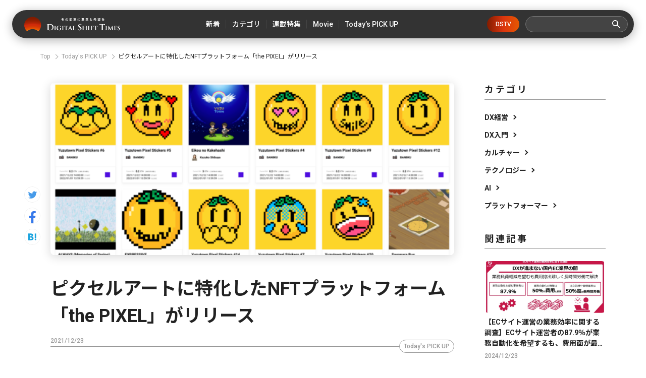

--- FILE ---
content_type: text/html; charset=utf-8
request_url: https://digital-shift.jp/flash_news/FN211223_2
body_size: 11608
content:












    <!doctype html>
    <html>
    <head>
        <!-- Google Tag Manager -->
<script>(function(w,d,s,l,i){w[l]=w[l]||[];w[l].push({'gtm.start':
new Date().getTime(),event:'gtm.js'});var f=d.getElementsByTagName(s)[0],
j=d.createElement(s),dl=l!='dataLayer'?'&l='+l:'';j.async=true;j.src=
'https://www.googletagmanager.com/gtm.js?id='+i+dl;f.parentNode.insertBefore(j,f);
})(window,document,'script','dataLayer','GTM-W6DQM8P');</script>
<!-- End Google Tag Manager -->




        <meta http-equiv="X-UA-Compatible" content="IE=edge">
        <meta charset="UTF-8">
        <meta name="viewport" content="width=device-width, initial-scale=1.0, user-scalable=0">
        <title>ピクセルアートに特化したNFTプラットフォーム「the PIXEL」がリリース - Digital Shift Times（デジタル シフト タイムズ） その変革に勇気と希望を</title>
        
        <link href="https://cdn.clipkit.co/tenants/591/sites/favicons/000/000/001/square/af4c322c-79fc-4c0a-9e52-e8421203f718.png?1558518639" rel="shortcut icon" type="image/vnd.microsoft.icon">
        <link rel="apple-touch-icon" href="https://cdn.clipkit.co/tenants/591/sites/touch_icons/000/000/001/square/4e36e2c1-d5f8-4bef-ae00-4b5fa44b039a.png?1559557236">
        <link rel="preconnect" href="https://fonts.googleapis.com">
        <link rel="preconnect" href="https://fonts.gstatic.com" crossorigin>
        <link href="https://fonts.googleapis.com/css2?family=Noto+Sans+JP:wght@400;500;700&family=Roboto:wght@400;500;700&family=Akshar:wght@400;600&display=swap" rel="stylesheet">
        <link href="https://cdn.clipkit.co/tenants/591/resources/assets/000/000/542/original/slick-theme.css?1685606679" rel="stylesheet">
        <link href="https://cdn.clipkit.co/tenants/591/resources/assets/000/000/543/original/slick.css?1685606679" rel="stylesheet">
        
          <link rel="stylesheet" href="https://cdn.clipkit.co/tenants/591/resources/assets/000/000/172/original/richtext.css?1603354153">
        
        <link rel="stylesheet" media="screen" href="https://cdn.clipkit.co/clipkit/stylesheets/application-1.0.css">
        <link href="https://cdn.clipkit.co/tenants/591/resources/assets/000/000/502/original/style.css?1718807831" rel="stylesheet">
        
        <script src="https://cdn.clipkit.co/tenants/591/resources/assets/000/000/534/original/jquery.min.js?1685606678"></script>

        <!--default-->
        <link rel="stylesheet" href="//maxcdn.bootstrapcdn.com/font-awesome/4.6.3/css/font-awesome.min.css">
        
        <!-- cookie.js  -->
        <script src="https://cdnjs.cloudflare.com/ajax/libs/jquery-cookie/1.4.1/jquery.cookie.js"></script>
        <!-- Lightcase -->
        
        
        <!-- digital day -->
        <link rel="stylesheet" href="https://cdn.clipkit.co/tenants/591/resources/assets/000/000/488/original/jquery.yycountdown.css?1633049403">  
        <script src="https://cdn.clipkit.co/tenants/591/resources/assets/000/000/487/original/jquery.yycountdown.min.js?1633049403"></script>
        <!--国際化対応-->
        <script>
          function I18nDummy() {}
          I18nDummy.prototype = {
            defaultLocale : function() { return 'ja'; } ,
            locale : function() { return 'ja'; }
          }
          window.I18n = I18nDummy;
        </script>
        
        
  
  
  
  
    <link rel="canonical" href="https://digital-shift.jp/flash_news/FN211223_2">
  
  
  
  
  
  
  <meta name="description" content="株式会社Kyuzanは、シブヤピクセルアート実行委員会が、ピクセルアートに特化した独自のNFTプラットフォームである「the PIXEL」をリリースしたと発表した。2021年12月22日14:00から、今年9月に開催された特別企画展「YUZUTOWN Special Exhibition」で発表された、国民的アーティストゆずの最新ピクセルアートNFT作品を順次販売する。">
  <meta name="keywords" content="デジタルシフト,デジタルトランスフォーメーション">
  <meta name="twitter:card" content="summary_large_image">
  <meta name="twitter:domain" content="digital-shift.jp">
  <meta name="twitter:title" content="ピクセルアートに特化したNFTプラットフォーム「the PIXEL」がリリース - Digital Shift Times（デジタル シフト タイムズ） その変革に勇気と希望を">
  <meta name="twitter:image" content="https://cdn.clipkit.co/tenants/591/articles/images/000/004/607/large/5be80075-ce23-4114-ab08-57ffa0605955.png?1640223676">
  <meta name="twitter:description" content="株式会社Kyuzanは、シブヤピクセルアート実行委員会が、ピクセルアートに特化した独自のNFTプラットフォームである「the PIXEL」をリリースしたと発表した。2021年12月22日14:00から、今年9月に開催された特別企画展「YUZUTOWN Special Exhibition」で発表された、国民的アーティストゆずの最新ピクセルアートNFT作品を順次販売する。">
  <meta property="og:site_name" content="Digital Shift Times（デジタル シフト タイムズ） その変革に勇気と希望を">
  <meta property="og:title" content="ピクセルアートに特化したNFTプラットフォーム「the PIXEL」がリリース">
  <meta property="og:description" content="株式会社Kyuzanは、シブヤピクセルアート実行委員会が、ピクセルアートに特化した独自のNFTプラットフォームである「the PIXEL」をリリースしたと発表した。2021年12月22日14:00から、今年9月に開催された特別企画展「YUZUTOWN Special Exhibition」で発表された、国民的アーティストゆずの最新ピクセルアートNFT作品を順次販売する。">
  <meta property="og:type" content="article">
  <meta property="og:url" content="https://digital-shift.jp/flash_news/FN211223_2">
  <meta property="og:image" content="https://cdn.clipkit.co/tenants/591/articles/images/000/004/607/large/5be80075-ce23-4114-ab08-57ffa0605955.png?1640223676">
  <script type="application/ld+json">
  {
    "@context": "http://schema.org",
    "@type": "NewsArticle",
    "mainEntityOfPage":{
      "@type":"WebPage",
      "@id": "https://digital-shift.jp/flash_news/FN211223_2"
    },
    "headline": "ピクセルアートに特化したNFTプラットフォーム「the PIXEL」がリリース",
    "image": {
      "@type": "ImageObject",
      "url": "https://cdn.clipkit.co/tenants/591/articles/images/000/004/607/medium/5be80075-ce23-4114-ab08-57ffa0605955.png?1640223676",
      "width": 800,
      "height": 600
    },
    "datePublished": "2021-12-23T11:20:19+09:00",
    "dateModified": "2021-12-23T11:20:19+09:00",
    "author": {
      "@type": "Person",
      "name": "ライター"
    },
    "publisher": {
      "@type": "Organization",
      "name": "Digital Shift Times（デジタル シフト タイムズ） その変革に勇気と希望を",
      "logo": {
        "@type": "ImageObject",
        "url": "https://cdn.clipkit.co/tenants/591/sites/logos/000/000/001/logo_sm/54481d30-6240-4181-aba6-b9ad9ea020f8.png?1558518213"
      }
    },
    "description": "株式会社Kyuzanは、シブヤピクセルアート実行委員会が、ピクセルアートに特化した独自のNFTプラットフォームである「the PIXEL」をリリースしたと発表した。2021年12月22日14:00から、今年9月に開催された特別企画展「YUZUTOWN Special Exhibition」で発表された、国民的アーティストゆずの最新ピクセルアートNFT作品を順次販売する。"
  }
  </script>

        <!-- headタグ内の下部に挿入されます -->

<!-- Facebook Pixel Code -->
<script>
!function(f,b,e,v,n,t,s)
{if(f.fbq)return;n=f.fbq=function(){n.callMethod?
n.callMethod.apply(n,arguments):n.queue.push(arguments)};
if(!f._fbq)f._fbq=n;n.push=n;n.loaded=!0;n.version='2.0';
n.queue=[];t=b.createElement(e);t.async=!0;
t.src=v;s=b.getElementsByTagName(e)[0];
s.parentNode.insertBefore(t,s)}(window,document,'script',
'https://connect.facebook.net/en_US/fbevents.js');
 fbq('init', '798632957314376'); 
fbq('track', 'PageView');
</script>
<noscript>
 <img height="1" width="1" 
src="https://www.facebook.com/tr?id=798632957314376&ev=PageView
&noscript=1"/>
</noscript>
<!-- End Facebook Pixel Code -->

<meta name="google-site-verification" content="1lqBs8v4TV28nGNETd2vDsdgaTUJiH21ATg2p6dWq58" />
    <meta name="csrf-param" content="authenticity_token" />
<meta name="csrf-token" content="i2IYa2qHE3Gn0Na_ewCYOZnxyiGYsQziKyo5-j5lYMc4EWJQewU-7WJB_D351Xdi1tzmf1Kv-iJlzgk9m7myxg" /><script>window.routing_root_path = '';
window.site_name = 'media';
I18n.defaultLocale = 'ja';
I18n.locale = 'ja';</script></head>
	
    <body>
        <!-- bodyタグ内の上部に挿入されます -->

<!-- Google Tag Manager (noscript) -->
<noscript><iframe src="https://www.googletagmanager.com/ns.html?id=GTM-W6DQM8P"
height="0" width="0" style="display:none;visibility:hidden"></iframe></noscript>
<!-- End Google Tag Manager (noscript) -->

<!-- Vタグ -->
<script src="https://cdn.vdist.link/js/vtag.advertorial.20210412.js"></script>
<script>
 VTag.initTracker('Qysv0N4VRcKq4WMTl0IZ7A', 'd8af331f-7a82-4645-af82-fab3bd16b8be')
</script>

        <header class="l_header">
	<div class="inner flex">
	  
		  <div class="_logo"><a class="flex" href="/">
  			<img src="https://cdn.clipkit.co/tenants/591/resources/assets/000/000/531/original/logo.svg?1685606677" alt="Digital Shift Times（デジタル シフト タイムズ） その変革に勇気と希望を">
  		</a></div>
    
		<ul class="flex _nav">
			<li><a href="https://digital-shift.jp/pick-up"><span>新着</span></a></li>
			<li class="_parent_menu">
				<a><span>カテゴリ</span></a>
				<nav class="_child_menu">
					<ul class="flex">
						<li><a href="https://digital-shift.jp/dx_management">DX経営</a></li>
						<li><a href="https://digital-shift.jp/dx_introduction">DX入門</a></li>
						<li><a href="https://digital-shift.jp/culture">カルチャー</a></li>
						<li><a href="https://digital-shift.jp/technology">テクノロジー</a></li>
						<li><a href="https://digital-shift.jp/ai">AI</a></li>
						<li><a href="https://digital-shift.jp/platformer">プラットフォーマー</a></li>
					</ul>
				</nav>
			</li>
			<li><a href="https://digital-shift.jp/series"><span>連載特集</span></a></li>
			<li class="_parent_menu">
				<a><span>Movie</span></a>
				<nav class="_child_menu">
					<ul class="flex">
						<li><a href="https://digital-shift.jp/dstv">DSTV</a></li>
						<li><a href="https://digital-shift.jp/experience-report">体験レポート</a></li>
					</ul>
				</nav>
			</li>
			<li><a href="https://digital-shift.jp/flash_news"><span>Today’s PICK UP</span></a></li>
		</ul>
		<a class="_btn_dstv" href="https://digital-shift.jp/dstv">DSTV</a>
		<div class="prt_search">
			<form action="/search" role="search">
				<div class="_search flex">
					<input type="text" id="nav-keyword-search" name="q" value="" autocomplete="off">
					<button class="flex" type="submit"><img src="https://cdn.clipkit.co/tenants/591/resources/assets/000/000/521/original/ico_search.svg?1685606676"></button>
				</div>
			</form>
		</div>
		<i class="btn_menu_open"></i>
	</div>
</header>

<div class="forSp">
	<nav class="l_modal_menu" style="display: none;">
		<div class="inner">
			<div class="prt_search">
				<form action="/search" role="search">
					<div class="_search flex">
						<input type="text" id="nav-keyword-search" name="q" value="" autocomplete="off">
						<button class="flex" type="submit"><img src="https://cdn.clipkit.co/tenants/591/resources/assets/000/000/521/original/ico_search.svg?1685606676"></button>
					</div>
				</form>
			</div>
			<ul class="_nav">
				<li><a href="https://digital-shift.jp/pick-up"><span class="flex">新着</span></a></li>
				<li>
					<span class="flex _more">カテゴリ</span>
					<ul>
						<li><a href="https://digital-shift.jp/dx_management"><span class="flex">DX経営</span></a></li>
						<li><a href="https://digital-shift.jp/dx_introduction"><span class="flex">DX入門</span></a></li>
						<li><a href="https://digital-shift.jp/culture"><span class="flex">カルチャー</span></a></li>
						<li><a href="https://digital-shift.jp/technology"><span class="flex">テクノロジー</span></a></li>
						<li><a href="https://digital-shift.jp/ai"><span class="flex">AI</span></a></li>
						<li><a href="https://digital-shift.jp/platformer"><span class="flex">プラットフォーマー</span></a></li>
					</ul>
				</li>
				<li><a href="https://digital-shift.jp/series"><span class="flex">連載特集</span></a></li>
				<li>
					<span class="flex _more">Movie</span>
					<ul>
						<li><a href="https://digital-shift.jp/dstv"><span class="flex">DSTV</span></a></li>
						<li><a href="https://digital-shift.jp/experience-report"><span class="flex">体験レポート</span></a></li>
					</ul>
				</li>
				<li><a href="https://digital-shift.jp/flash_news"><span class="flex">Today’s PICK UP</span></a></li>
			</ul>
			<a class="_btn_dstv" href="https://digital-shift.jp/dstv">DSTV</a>
			<ul class="_sns flex">
				<li><a href="https://www.facebook.com/Digital.Shift.Times/" target="_blank"><img src="https://cdn.clipkit.co/tenants/591/resources/assets/000/000/525/original/ico_sns_fb_wt.svg?1685606677"></a></li>
				<li><a href="https://twitter.com/DST_edit" target="_blank"><img src="https://cdn.clipkit.co/tenants/591/resources/assets/000/000/529/original/ico_sns_tw_wt.svg?1685606677"></a></li>
				<li><a href="https://www.youtube.com/@Digital-Shift-Times/featured" target="_blank"><img src="https://cdn.clipkit.co/tenants/591/resources/assets/000/000/530/original/ico_sns_youtube_wt.svg?1685606677"></a></li>
			<li><a href="https://www.tiktok.com/@digitalshifttimes_ch?is_from_webapp=1&sender_device=pc" target="_blank"><img src="https://cdn.clipkit.co/tenants/591/resources/assets/000/000/527/original/ico_sns_tiktok_wt.svg?1685606677"></a></li>
			</ul>
		</div>
	</nav>
</div>



<div class="l_wrapper">
  

  




<nav class="l_breadcrumb">
  <div class="inner">
    <ul class="flex">
      
        <li class="flex" itemprop="itemListElement" itemscope itemtype="http://schema.org/ListItem">
          
          
          
          <a itemprop="item" href="/">
            <span itemprop="name">
              
                Top
              
            </span>
          </a>
          <meta itemprop="position" content="1">
          
          
        </li>
        
      
        <li class="flex" itemprop="itemListElement" itemscope itemtype="http://schema.org/ListItem">
          
          
          
          
          
          
          
          <a itemprop="item" href="/flash_news">
            <span itemprop="name">
              Today&#39;s PICK UP
            </span>
          </a>
          <meta itemprop="position" content="2">
          
          
          
          
          
          
        </li>
        
      
      <li class="flex" itemprop="itemListElement" itemscope itemtype="http://schema.org/ListItem">
        <strong itemprop="name">ピクセルアートに特化したNFTプラットフォーム「the PIXEL」がリリース</strong>
        <meta itemprop="position" content="3">
      </li>
    </ul>
  </div>
</nav>



        
 

<div class="l_pg_article">
	<div class="inner flex">
		<div class="prt_article_sns">
			<ul>
				<li><a href="https://twitter.com/intent/tweet?url=https://digital-shift.jp/flash_news/FN211223_2&text=ピクセルアートに特化したNFTプラットフォーム「the PIXEL」がリリース" target="_blank"><img src="https://cdn.clipkit.co/tenants/591/resources/assets/000/000/528/original/ico_sns_tw.svg?1685606677"></a></li>
				<li><a href="https://www.facebook.com/sharer/sharer.php?u=https://digital-shift.jp/flash_news/FN211223_2" target="_blank"><img src="https://cdn.clipkit.co/tenants/591/resources/assets/000/000/524/original/ico_sns_fb.svg?1685606677"></a></li>
				<li><a href="http://b.hatena.ne.jp/entry/https://digital-shift.jp/flash_news/FN211223_2" data-hatena-bookmark-title="ピクセルアートに特化したNFTプラットフォーム「the PIXEL」がリリース" target="_blank"><img src="https://cdn.clipkit.co/tenants/591/resources/assets/000/000/526/original/ico_sns_hb.svg?1685606677"></a></li>
			</ul>
		</div>

		<div class="_main">
			<article>
				<section class="_head">
					<div class="_photo">
						<figure>
							<img src="https://cdn.clipkit.co/tenants/591/articles/images/000/004/607/large/5be80075-ce23-4114-ab08-57ffa0605955.png?1640223676">
						</figure>
					</div>
					<h1>ピクセルアートに特化したNFTプラットフォーム「the PIXEL」がリリース</h1>
					<div class="_data">
						<p class="_date" itemprop="datePublished" datetime="2021-12-23 11:20:19 +0900">2021/12/23</p>
						<div class="_cat flex">
						  
						  
						  
						  
              
             
              
              <a href="/flash_news">Today&#39;s PICK UP</a>
      				
						  
						</div>
					</div>
					
					  <p class="_desc">株式会社Kyuzanは、シブヤピクセルアート実行委員会が、ピクセルアートに特化した独自のNFTプラットフォームである「the PIXEL」をリリースしたと発表した。2021年12月22日14:00から、今年9月に開催された特別企画展「YUZUTOWN Special Exhibition」で発表された、国民的アーティストゆずの最新ピクセルアートNFT作品を順次販売する。</p>
          
          
          
          
          
          
         
          
        </section>
        <section class="_body ">
          
          
          
          

            
              
              
                
            
              <div class="p-toc">
                <p>Contents</p>
                <ul>
                  
                  
                    <li class="lvitem_head_h2 item_head_h2">
                      <a href="#item45068">■「the PIXEL」概要</a>
                    </li>
                  
                  
                    <li class="lvitem_head_h2 item_head_h2">
                      <a href="#item45070">■「the PIXEL」の特徴</a>
                    </li>
                  
                </ul>
              </div>
             
          
                
              
              
            
            
            
            
        
        
          <div class="article-item item_heading item_head_h2 " id="item45068" data-item-id="45068" data-item-type="ItemHeading">
            <h2 class="head">■「the PIXEL」概要</h2>
          </div>
        
        

          
          

            
            
            
            
        
        
          <div class="article-item item_rich_text " id="item45069" data-item-id="45069" data-item-type="ItemRichText"><div class="item-body-hbr">シブヤピクセルアートがβ版として今回発表した「the PIXEL」のコンセプトは、「究極の一点」だ。ドット絵を「打つ」という行為そのものや「Pixel」という最小単位(1ピクセル) に着目し、1 ピクセルに宿る価値を「Value per Pixel」と定義し、その価値をアーティストやオーディエンスに問いかける。アーティストは必ずしも小さいキャンバスを選択する必要はないが、自らのキャンバスを選ぶことで、ピクセルアートに共通するある種の制約を持つことになり、より少ない「Pixel」でより豊かな表現を促す仕組みを提供している。これこそが「ピクセルアート」の醍醐味であり、「Less is More」という思想や古来から日本に根付く「禅」や「侘び寂び」の精神と共通するものと考えるとのことだ。</div></div>
        
        

          
          

            
            
            
            
         
          
          <div class="article-item item_image item_image_center" id="item45073" data-item-id="45073" data-item-type="ItemImage">
            <div class="media">
              <div class="pull-sm-left">
                <a class="lightbox" href="https://cdn.clipkit.co/tenants/591/item_images/images/000/045/073/large/f520b4b6-3f5d-4460-82a7-87ca70af74ff.png?1640224096" title="">
                  <span class="inline-image">
                    <img class="img-responsive item-image" alt="" data-reference="" src="https://cdn.clipkit.co/tenants/591/item_images/images/000/045/073/original/f520b4b6-3f5d-4460-82a7-87ca70af74ff.png?1640224096">
                  </span>
                </a>
                
                <div class="media-body">
                  
                  
                
                
                  
                    <div class="cite">
                      <cite class="item-source">
                        
                          出典元：プレスリリース
                        
                      </cite>
                    </div>
                  
                </div>
              </div>
            </div>
          </div>

        

          
          

            
            
            
            
        
        
          <div class="article-item item_heading item_head_h2 " id="item45070" data-item-id="45070" data-item-type="ItemHeading">
            <h2 class="head">■「the PIXEL」の特徴</h2>
          </div>
        
        

          
          

            
            
            
            
        
        
          <div class="article-item item_rich_text " id="item45071" data-item-id="45071" data-item-type="ItemRichText"><div class="item-body-hbr">・「the PIXEL」は、アーティストが安心して参加できるNFTプラットフォーム（β版）。<br>
・「the PIXEL」は、イーサムリアム規格（ERC-721）を採用し、「the PIXEL」専用のスマートコントラクト（ERC-721）をデプロイし使用する。<br>
・このβ版では、NFTのメタデータをIPFSに保存し、作品（コンテンツ）の提供を行っている。<br>
・将来的には、低解像度/軽量データの価値を高め、完全On-Chain化される未来に向けて準備を進める。<br>
・「the PIXEL」のNFT発行方式はLazyMintingを採用している。そのため、出品時にアーティストにGas代負担はなく、取引時に購入者がGas代を支払う仕組みとなっている。<br>
・参加するピクセルアーティストは、全て紹介制・承認制となっている。</div></div>
        
        

          
          

            
            
            
            
         
          
          <div class="article-item item_image item_image_center" id="item45072" data-item-id="45072" data-item-type="ItemImage">
            <div class="media">
              <div class="pull-sm-left">
                <a class="lightbox" href="https://cdn.clipkit.co/tenants/591/item_images/images/000/045/072/large/8f5eccc2-a10a-4fa1-984e-7643267491f5.png?1640224082" title="">
                  <span class="inline-image">
                    <img class="img-responsive item-image" alt="" data-reference="" src="https://cdn.clipkit.co/tenants/591/item_images/images/000/045/072/original/8f5eccc2-a10a-4fa1-984e-7643267491f5.png?1640224082">
                  </span>
                </a>
                
                <div class="media-body">
                  
                  
                
                
                  
                    <div class="cite">
                      <cite class="item-source">
                        
                          出典元：プレスリリース
                        
                      </cite>
                    </div>
                  
                </div>
              </div>
            </div>
          </div>

        

          
          
      
      
          
          
      

          
          
    
          
            
            
          
    
          
    
        </section>
        
        
        
				<section class="_tag">
					<h2>Article Tags</h2>
					
					<ul class="flex">
            
						  <li><a href="/tags/%E3%83%87%E3%82%B8%E3%82%BF%E3%83%AB%E3%82%B7%E3%83%95%E3%83%88">デジタルシフト</a></li>
            
						  <li><a href="/tags/%E3%83%87%E3%82%B8%E3%82%BF%E3%83%AB%E3%83%88%E3%83%A9%E3%83%B3%E3%82%B9%E3%83%95%E3%82%A9%E3%83%BC%E3%83%A1%E3%83%BC%E3%82%B7%E3%83%A7%E3%83%B3">デジタルトランスフォーメーション</a></li>
            
            
					</ul>
				</section>
				
			</article>
		</div>

    <div class="_aside">
	<section class="l_side_category">
		<h2>カテゴリ</h2>
		<ul>
			<li><a class="flex" href="https://digital-shift.jp/dx_management">DX経営</a></li>
			<li><a class="flex" href="https://digital-shift.jp/dx_introduction">DX入門</a></li>
			<li><a class="flex" href="https://digital-shift.jp/culture">カルチャー</a></li>
			<li><a class="flex" href="https://digital-shift.jp/technology">テクノロジー</a></li>
			<li><a class="flex" href="https://digital-shift.jp/ai">AI</a></li>
			<li><a class="flex" href="https://digital-shift.jp/platformer">プラットフォーマー</a></li>
		</ul>
	</section>
	<section class="l_side_related">
		<h2>関連記事</h2>
    
    
    
    
		  

		  

		  

		  
          
		  
		    
		    
		    
		    
		      
		         

	<div class="item_list_article">
		<a href="/flash_news/FN241223_3">
			<div class="_photo">
				<figure>
				  
				    <img src="https://cdn.clipkit.co/tenants/591/articles/images/000/009/545/medium/1858c133-789c-4b0c-99b5-7bce2112c2a4.png?1734673361" alt="【ECサイト運営の業務効率に関する調査】ECサイト運営者の87.9％が業務自動化を希望するも、費用面が最大の障壁">
				  
				</figure>
			</div>
			<p class="t1">【ECサイト運営の業務効率に関する調査】ECサイト運営者の87.9％が業務自動化を希望するも、費用面が最大の障壁</p>
		</a>
		<div class="_data flex">
			<div class="_info">
				<p class="_date">2024/12/23</p>
			</div>
		</div>
	</div>



		        
		        
            
		      
		    
		      
		         

	<div class="item_list_article">
		<a href="/flash_news/FN241225_2">
			<div class="_photo">
				<figure>
				  
				    <img src="https://cdn.clipkit.co/tenants/591/articles/images/000/009/582/medium/9b20b64b-0a92-4236-a91d-9f85b33dcfc8.png?1735004908" alt="【全国初】住みよさランキング向上の施策立案に生成AIはどう貢献するのか？Polimill社と大阪府阪南市がコモンズAIを用いて実証実験を実施">
				  
				</figure>
			</div>
			<p class="t1">【全国初】住みよさランキング向上の施策立案に生成AIはどう貢献するのか？Polimill社と大阪府阪南市がコモンズAIを用いて実証実験を実施</p>
		</a>
		<div class="_data flex">
			<div class="_info">
				<p class="_date">2024/12/25</p>
			</div>
		</div>
	</div>



		        
		        
            
		      
		    
		      
		         

	<div class="item_list_article">
		<a href="/flash_news/FN241223_2">
			<div class="_photo">
				<figure>
				  
				    <img src="https://cdn.clipkit.co/tenants/591/articles/images/000/009/544/medium/c4ecce3d-855f-490c-b215-0288b23586f8.png?1734672998" alt="AI時代の学びを子どもたちへ　水戸市内の全小中学校48校に『AIの世界へようこそ』が寄贈される">
				  
				</figure>
			</div>
			<p class="t1">AI時代の学びを子どもたちへ　水戸市内の全小中学校48校に『AIの世界へようこそ』が寄贈される</p>
		</a>
		<div class="_data flex">
			<div class="_info">
				<p class="_date">2024/12/23</p>
			</div>
		</div>
	</div>



		        
		        
            
              
		  
	</section>
	<section class="l_side_popular">
		<h2>人気記事</h2>
		
		
		
		  
			
		     

	<div class="item_list_article">
		<a href="/startup_technology/200805">
			<div class="_photo">
				<figure>
				  
				    <img src="https://cdn.clipkit.co/tenants/591/articles/images/000/001/163/medium/824626c0-bb81-495a-9eff-552d5e7b75f4.png?1596599916" alt="美容室の鏡がスマートデバイスに！ミラーロイド社の最新loTミラーを体験してみた。">
				  
				</figure>
			</div>
			<p class="t1">美容室の鏡がスマートデバイスに！ミラーロイド社の最新loTミラーを体験してみた。</p>
		</a>
		<div class="_data flex">
			<div class="_info">
				<p class="_date">2020/8/5</p>
			</div>
		</div>
	</div>



		  
			
    
		  
			
		     

	<div class="item_list_article">
		<a href="/startup_technology/220524">
			<div class="_photo">
				<figure>
				  
				    <img src="https://cdn.clipkit.co/tenants/591/articles/images/000/005/457/medium/d800c8f5-e3f2-476e-8478-912bcfb139d8.png?1653310547" alt="クリエイター支援プラットフォーム「Patreon（パトレオン）」〜海外ユニコーンウォッチ #9〜">
				  
				</figure>
			</div>
			<p class="t1">クリエイター支援プラットフォーム「Patreon（パトレオン）」〜海外ユニコーンウォッチ #9〜</p>
		</a>
		<div class="_data flex">
			<div class="_info">
				<p class="_date">2022/5/24</p>
			</div>
		</div>
	</div>



		  
			
    
		  
			
		     

	<div class="item_list_article">
		<a href="/china/220202">
			<div class="_photo">
				<figure>
				  
				    <img src="https://cdn.clipkit.co/tenants/591/articles/images/000/004/778/medium/6030ccfb-95c1-4034-9c67-f4d45892ab9a.png?1643269162" alt="中国EV市場を席巻する、三大新興メーカーを徹底分析。脅威の中国EVメーカー最新事情・後編【中国デジタル企業最前線】">
				  
				</figure>
			</div>
			<p class="t1">中国EV市場を席巻する、三大新興メーカーを徹底分析。脅威の中国EVメーカー最新事情・後編【中国デジタル企業最前線】</p>
		</a>
		<div class="_data flex">
			<div class="_info">
				<p class="_date">2022/2/2</p>
			</div>
		</div>
	</div>



		  
			
    
		  
			
		     

	<div class="item_list_article">
		<a href="/marketing/190703">
			<div class="_photo">
				<figure>
				  
				    <img src="https://cdn.clipkit.co/tenants/591/articles/images/000/000/079/medium/cf79ea78-2f49-4478-8dc5-9bb1fcc547b1.png?1562050832" alt="「店舗は初めてゲランという世界観に触れる場所」　デジタルシフト成功の秘訣は、店舗との密な連携">
				  
				</figure>
			</div>
			<p class="t1">「店舗は初めてゲランという世界観に触れる場所」　デジタルシフト成功の秘訣は、店舗との密な連携</p>
		</a>
		<div class="_data flex">
			<div class="_info">
				<p class="_date">2019/7/3</p>
			</div>
		</div>
	</div>



		  
			
    
		  
			
		     

	<div class="item_list_article">
		<a href="/platformer/230713">
			<div class="_photo">
				<figure>
				  
				    <img src="https://cdn.clipkit.co/tenants/591/articles/images/000/007/660/medium/96c7449c-4005-4139-b5f2-9c9833e50cee.jpg?1689063880" alt="金利4%超の「アップル銀行」が日本に上陸したら。影響を受ける企業・業種は？">
				  
				</figure>
			</div>
			<p class="t1">金利4%超の「アップル銀行」が日本に上陸したら。影響を受ける企業・業種は？</p>
		</a>
		<div class="_data flex">
			<div class="_info">
				<p class="_date">2023/7/13</p>
			</div>
		</div>
	</div>



		  
			
    
	</section>
</div>

	</div>
</div>
<div class="_pos_scr"></div>




<section class="l_related">
	<div class="inner">
		<div class="prt_ttl_h2 flex">
			<h2>Related Articles</h2>
			<span>関連記事</span>
		</div>
    
    
    
    
    
		<div class="prt_related_slider" id="prt_related_slider">
		  

		  

		  

		  
          
		  
		    
		    
		    
		    
		      
		        

<div class="_item">
	<div class="item_list_article" id="article_1">
		<a href="/flash_news/FN241225_1">
			<div class="_photo">
				<figure>
				  
				    <img src="https://cdn.clipkit.co/tenants/591/articles/images/000/009/581/medium/772f841c-84b6-4431-9979-66f6f7141595.png?1735003324" alt="【特許登録】リテールメディア広告エンジン「ZETA AD」が正式に特許を取得">
				  
				</figure>
			</div>
			<p class="t1">【特許登録】リテールメディア広告エンジン「ZETA AD」が正式に特許を取得</p>
		</a>
		<div class="_data flex">
			<div class="_info">
				<p class="_date">2024/12/25</p>
				
				<a class="_cat" href="/flash_news">Today&#39;s PICK UP</a>
				
				
			</div>
			<i class="_more"></i>
		</div>
	</div>
</div>

		        
		        
            
		      
		    
		      
		        

<div class="_item">
	<div class="item_list_article" id="article_2">
		<a href="/flash_news/FN241223_2">
			<div class="_photo">
				<figure>
				  
				    <img src="https://cdn.clipkit.co/tenants/591/articles/images/000/009/544/medium/c4ecce3d-855f-490c-b215-0288b23586f8.png?1734672998" alt="AI時代の学びを子どもたちへ　水戸市内の全小中学校48校に『AIの世界へようこそ』が寄贈される">
				  
				</figure>
			</div>
			<p class="t1">AI時代の学びを子どもたちへ　水戸市内の全小中学校48校に『AIの世界へようこそ』が寄贈される</p>
		</a>
		<div class="_data flex">
			<div class="_info">
				<p class="_date">2024/12/23</p>
				
				<a class="_cat" href="/flash_news">Today&#39;s PICK UP</a>
				
				
			</div>
			<i class="_more"></i>
		</div>
	</div>
</div>

		        
		        
            
		      
		    
		      
		        

<div class="_item">
	<div class="item_list_article" id="article_3">
		<a href="/flash_news/FN241223_4">
			<div class="_photo">
				<figure>
				  
				    <img src="https://cdn.clipkit.co/tenants/591/articles/images/000/009/547/medium/deb2829a-813e-4111-be48-d9bf52d43983.png?1734674127" alt="東京都の「保活ワンストッププロジェクト」にユニファの「ルクミー」が参画">
				  
				</figure>
			</div>
			<p class="t1">東京都の「保活ワンストッププロジェクト」にユニファの「ルクミー」が参画</p>
		</a>
		<div class="_data flex">
			<div class="_info">
				<p class="_date">2024/12/23</p>
				
				<a class="_cat" href="/flash_news">Today&#39;s PICK UP</a>
				
				
			</div>
			<i class="_more"></i>
		</div>
	</div>
</div>

		        
		        
            
		      
		    
		      
		        

<div class="_item">
	<div class="item_list_article" id="article_4">
		<a href="/flash_news/FN241220_2">
			<div class="_photo">
				<figure>
				  
				    <img src="https://cdn.clipkit.co/tenants/591/articles/images/000/009/540/medium/8c7d3bac-87d4-4d10-9403-347e4515b685.png?1734662461" alt="SNSじゃないショートSNSアプリ「ブラックキャット・カーニバル」を提供開始">
				  
				</figure>
			</div>
			<p class="t1">SNSじゃないショートSNSアプリ「ブラックキャット・カーニバル」を提供開始</p>
		</a>
		<div class="_data flex">
			<div class="_info">
				<p class="_date">2024/12/20</p>
				
				<a class="_cat" href="/flash_news">Today&#39;s PICK UP</a>
				
				
			</div>
			<i class="_more"></i>
		</div>
	</div>
</div>

		        
		        
            
		      
		    
		      
		        

<div class="_item">
	<div class="item_list_article" id="article_5">
		<a href="/flash_news/FN241224_1">
			<div class="_photo">
				<figure>
				  
				    <img src="https://cdn.clipkit.co/tenants/591/articles/images/000/009/577/medium/db045cbf-4fbf-4e43-8761-db079ee7571f.png?1734941823" alt="合同会社DMM.comとのBaaS事業にかかる基本合意書の締結について">
				  
				</figure>
			</div>
			<p class="t1">合同会社DMM.comとのBaaS事業にかかる基本合意書の締結について</p>
		</a>
		<div class="_data flex">
			<div class="_info">
				<p class="_date">2024/12/24</p>
				
				<a class="_cat" href="/flash_news">Today&#39;s PICK UP</a>
				
				
			</div>
			<i class="_more"></i>
		</div>
	</div>
</div>

		        
		        
            
              
		  
		  
  	</div>
	</div>
</section>






<section class="l_top_special _pg">
	<div class="inner">
		<div class="prt_ttl_h2 flex">
			<h2>Special Features</h2>
			<span>連載特集</span>
		</div>
		
		<div class="prt_special_slider">
		  
			  <div class="_item">
				  <div class="_bnr">
					  <a href="/digitalshift_strategy">
						  <img src="https://cdn.clipkit.co/tenants/591/collection_item_images/images/000/000/016/original/efd730ec-3800-4e38-8a03-927dff2ee764.png?1646791193" alt="世界最先端のデジタルシフト戦略">
					  </a>
				  </div>
			  </div>
			
			  <div class="_item">
				  <div class="_bnr">
					  <a href="/grow_disparity">
						  <img src="https://cdn.clipkit.co/tenants/591/collection_item_images/images/000/000/019/original/4e5dbdac-3428-484b-be98-e251d609d9e7.jpg?1685608109" alt="DX格差拡大中">
					  </a>
				  </div>
			  </div>
			
			  <div class="_item">
				  <div class="_bnr">
					  <a href="/reading_from_ipo">
						  <img src="https://cdn.clipkit.co/tenants/591/collection_item_images/images/000/000/020/original/43107476-ad3f-440c-9e20-3c4c66bfcec0.jpg?1685608185" alt="IPOから読み解く、デジタルシフト">
					  </a>
				  </div>
			  </div>
			
			  <div class="_item">
				  <div class="_bnr">
					  <a href="/challengers">
						  <img src="https://cdn.clipkit.co/tenants/591/collection_item_images/images/000/000/018/original/6deaf42a-f914-45e2-b7d5-efa4d6e8eb03.jpg?1681478230" alt="DIGITAL SHIFT TIMES FOR CHALLENGERS">
					  </a>
				  </div>
			  </div>
			
			  <div class="_item">
				  <div class="_bnr">
					  <a href="/dss2021-report">
						  <img src="https://cdn.clipkit.co/tenants/591/collection_item_images/images/000/000/014/original/a4d30878-ef63-4319-9c17-faeb365a02b5.png?1621990847" alt="イベントレポート From DIGITAL SHIFT SUMMIT 2021">
					  </a>
				  </div>
			  </div>
			
			  <div class="_item">
				  <div class="_bnr">
					  <a href="/society5.0">
						  <img src="https://cdn.clipkit.co/tenants/591/collection_item_images/images/000/000/004/original/07ce900d-9c23-4043-b4f1-e0a96d694e13.png?1615520242" alt="Society5.0 超スマート社会">
					  </a>
				  </div>
			  </div>
			
			  <div class="_item">
				  <div class="_bnr">
					  <a href="/unicorn">
						  <img src="https://cdn.clipkit.co/tenants/591/collection_item_images/images/000/000/005/original/2e3e32fe-5027-4176-ad3d-1626c8a47295.png?1615520255" alt="ユニコーンウォッチ">
					  </a>
				  </div>
			  </div>
			
			  <div class="_item">
				  <div class="_bnr">
					  <a href="/self-driving">
						  <img src="https://cdn.clipkit.co/tenants/591/collection_item_images/images/000/000/006/original/fa8d1732-5e60-42af-bc8b-e1bbc5afc851.png?1615520269" alt="これからモビリティはどう変わるのか？自動運転ラボ">
					  </a>
				  </div>
			  </div>
			
			  <div class="_item">
				  <div class="_bnr">
					  <a href="/privtech">
						  <img src="https://cdn.clipkit.co/tenants/591/collection_item_images/images/000/000/007/original/8123cc2e-47d7-42d3-99d4-00b65640be97.png?1615520298" alt="PrivTech - プライブテック -">
					  </a>
				  </div>
			  </div>
			
			  <div class="_item">
				  <div class="_bnr">
					  <a href="/cec">
						  <img src="https://cdn.clipkit.co/tenants/591/collection_item_images/images/000/000/008/original/f21bb2dd-5b1d-4007-b171-5fa50421b145.png?1615520312" alt="Customer Engagement Conference">
					  </a>
				  </div>
			  </div>
			
		</div>
		
		
		  <a class="item_btn_sm " href="https://digital-shift.jp/series">See More</a>
		
	</div>
</section>









<section class="l_top_popular _pg">
	<div class="inner">
		<div class="prt_ttl_h2 flex">
			<h2>Popular Posts</h2>
			<span>人気記事</span>
		</div>
		<ul class="_tab flex">
			<li><a class="select">月間</a></li>
			<li><a>総合</a></li>
		</ul>
		<div class="prt_box_popular">
		  
		  
			<div class="prt_popular_slider" id="prt_popular_slider_monthly">
			  
			    
			    
				    <div class="_item">
					     


	<div class="item_list_article" id="article_1">
		<a href="/startup_technology/200805">
			<div class="_photo">
				<figure>
				  
				    <img src="https://cdn.clipkit.co/tenants/591/articles/images/000/001/163/medium/824626c0-bb81-495a-9eff-552d5e7b75f4.png?1596599916" alt="美容室の鏡がスマートデバイスに！ミラーロイド社の最新loTミラーを体験してみた。">
				  
				</figure>
			</div>
			<p class="t1">美容室の鏡がスマートデバイスに！ミラーロイド社の最新loTミラーを体験してみた。</p>
		</a>
		<div class="_data flex">
			<div class="_info">
				<p class="_date">2020/8/5</p>
				
				<a class="_cat" href="https://digital-shift.jp/technology">テクノロジー</a>
				
			</div>
			<i class="_more"></i>
		</div>
	</div>



					    
					    
				    </div>
				  
				  
        
			    
			    
				    <div class="_item">
					     


	<div class="item_list_article" id="article_2">
		<a href="/startup_technology/220524">
			<div class="_photo">
				<figure>
				  
				    <img src="https://cdn.clipkit.co/tenants/591/articles/images/000/005/457/medium/d800c8f5-e3f2-476e-8478-912bcfb139d8.png?1653310547" alt="クリエイター支援プラットフォーム「Patreon（パトレオン）」〜海外ユニコーンウォッチ #9〜">
				  
				</figure>
			</div>
			<p class="t1">クリエイター支援プラットフォーム「Patreon（パトレオン）」〜海外ユニコーンウォッチ #9〜</p>
		</a>
		<div class="_data flex">
			<div class="_info">
				<p class="_date">2022/5/24</p>
				
				<a class="_cat" href="https://digital-shift.jp/platformer">プラットフォーマー</a>
				
			</div>
			<i class="_more"></i>
		</div>
	</div>



					    
					    
				    </div>
				  
				  
        
			    
			    
				    <div class="_item">
					     


	<div class="item_list_article" id="article_3">
		<a href="/china/220202">
			<div class="_photo">
				<figure>
				  
				    <img src="https://cdn.clipkit.co/tenants/591/articles/images/000/004/778/medium/6030ccfb-95c1-4034-9c67-f4d45892ab9a.png?1643269162" alt="中国EV市場を席巻する、三大新興メーカーを徹底分析。脅威の中国EVメーカー最新事情・後編【中国デジタル企業最前線】">
				  
				</figure>
			</div>
			<p class="t1">中国EV市場を席巻する、三大新興メーカーを徹底分析。脅威の中国EVメーカー最新事情・後編【中国デジタル企業最前線】</p>
		</a>
		<div class="_data flex">
			<div class="_info">
				<p class="_date">2022/2/2</p>
				
				<a class="_cat" href="https://digital-shift.jp/technology">テクノロジー</a>
				
			</div>
			<i class="_more"></i>
		</div>
	</div>



					    
					    
				    </div>
				  
				  
        
			    
			    
				    <div class="_item">
					     


	<div class="item_list_article" id="article_4">
		<a href="/marketing/190703">
			<div class="_photo">
				<figure>
				  
				    <img src="https://cdn.clipkit.co/tenants/591/articles/images/000/000/079/medium/cf79ea78-2f49-4478-8dc5-9bb1fcc547b1.png?1562050832" alt="「店舗は初めてゲランという世界観に触れる場所」　デジタルシフト成功の秘訣は、店舗との密な連携">
				  
				</figure>
			</div>
			<p class="t1">「店舗は初めてゲランという世界観に触れる場所」　デジタルシフト成功の秘訣は、店舗との密な連携</p>
		</a>
		<div class="_data flex">
			<div class="_info">
				<p class="_date">2019/7/3</p>
				
				<a class="_cat" href="https://digital-shift.jp/technology">テクノロジー</a>
				
			</div>
			<i class="_more"></i>
		</div>
	</div>



					    
					    
				    </div>
				  
				  
        
			    
			    
				    <div class="_item">
					     


	<div class="item_list_article" id="article_5">
		<a href="/platformer/230713">
			<div class="_photo">
				<figure>
				  
				    <img src="https://cdn.clipkit.co/tenants/591/articles/images/000/007/660/medium/96c7449c-4005-4139-b5f2-9c9833e50cee.jpg?1689063880" alt="金利4%超の「アップル銀行」が日本に上陸したら。影響を受ける企業・業種は？">
				  
				</figure>
			</div>
			<p class="t1">金利4%超の「アップル銀行」が日本に上陸したら。影響を受ける企業・業種は？</p>
		</a>
		<div class="_data flex">
			<div class="_info">
				<p class="_date">2023/7/13</p>
				
				<a class="_cat" href="https://digital-shift.jp/platformer">プラットフォーマー</a>
				
			</div>
			<i class="_more"></i>
		</div>
	</div>



					    
					    
				    </div>
				  
				  
            
			</div>
		</div>
		<div class="prt_box_popular _vanish">
		  
		  
			<div class="prt_popular_slider" id="prt_popular_slider_all">
			  
          
          
				    <div class="_item">
					     


	<div class="item_list_article" id="article_1">
		<a href="/startup_technology/MZ200224">
			<div class="_photo">
				<figure>
				  
				    <img src="https://cdn.clipkit.co/tenants/591/articles/images/000/000/357/medium/df71801e-b83e-4e5d-888b-0cd7781e3fb3.png?1582192152" alt="ただの激安通販アプリじゃない。AmazonにもマネできないWishの戦略 ～デジタルシフト未来マガジン〜">
				  
				</figure>
			</div>
			<p class="t1">ただの激安通販アプリじゃない。AmazonにもマネできないWishの戦略 ～デジタルシフト未来マガジン〜</p>
		</a>
		<div class="_data flex">
			<div class="_info">
				<p class="_date">2020/2/25</p>
				
				<a class="_cat" href="https://digital-shift.jp/platformer">プラットフォーマー</a>
				
			</div>
			<i class="_more"></i>
		</div>
	</div>



					    
					    
				    </div>
				  
				  
				
          
          
				    <div class="_item">
					     


	<div class="item_list_article" id="article_2">
		<a href="/china/220202">
			<div class="_photo">
				<figure>
				  
				    <img src="https://cdn.clipkit.co/tenants/591/articles/images/000/004/778/medium/6030ccfb-95c1-4034-9c67-f4d45892ab9a.png?1643269162" alt="中国EV市場を席巻する、三大新興メーカーを徹底分析。脅威の中国EVメーカー最新事情・後編【中国デジタル企業最前線】">
				  
				</figure>
			</div>
			<p class="t1">中国EV市場を席巻する、三大新興メーカーを徹底分析。脅威の中国EVメーカー最新事情・後編【中国デジタル企業最前線】</p>
		</a>
		<div class="_data flex">
			<div class="_info">
				<p class="_date">2022/2/2</p>
				
				<a class="_cat" href="https://digital-shift.jp/technology">テクノロジー</a>
				
			</div>
			<i class="_more"></i>
		</div>
	</div>



					    
					    
				    </div>
				  
				  
				
          
          
				    <div class="_item">
					     


	<div class="item_list_article" id="article_3">
		<a href="/platformer/230713">
			<div class="_photo">
				<figure>
				  
				    <img src="https://cdn.clipkit.co/tenants/591/articles/images/000/007/660/medium/96c7449c-4005-4139-b5f2-9c9833e50cee.jpg?1689063880" alt="金利4%超の「アップル銀行」が日本に上陸したら。影響を受ける企業・業種は？">
				  
				</figure>
			</div>
			<p class="t1">金利4%超の「アップル銀行」が日本に上陸したら。影響を受ける企業・業種は？</p>
		</a>
		<div class="_data flex">
			<div class="_info">
				<p class="_date">2023/7/13</p>
				
				<a class="_cat" href="https://digital-shift.jp/platformer">プラットフォーマー</a>
				
			</div>
			<i class="_more"></i>
		</div>
	</div>



					    
					    
				    </div>
				  
				  
				
          
          
				    <div class="_item">
					     


	<div class="item_list_article" id="article_4">
		<a href="/startup_technology/210512">
			<div class="_photo">
				<figure>
				  
				    <img src="https://cdn.clipkit.co/tenants/591/articles/images/000/003/140/medium/8a5e9c82-d097-4cb0-b1f2-bb6c6a528bf2.png?1619595796" alt="「8割以上の精度で、赤ちゃんが泣く理由が判明」CES2021イノベーションアワード受賞。注目の日本発ベビーテック企業とは">
				  
				</figure>
			</div>
			<p class="t1">「8割以上の精度で、赤ちゃんが泣く理由が判明」CES2021イノベーションアワード受賞。注目の日本発ベビーテック企業とは</p>
		</a>
		<div class="_data flex">
			<div class="_info">
				<p class="_date">2021/5/12</p>
				
				<a class="_cat" href="https://digital-shift.jp/technology">テクノロジー</a>
				
			</div>
			<i class="_more"></i>
		</div>
	</div>



					    
					    
				    </div>
				  
				  
				
          
          
				    <div class="_item">
					     


	<div class="item_list_article" id="article_5">
		<a href="/startup_technology/210215">
			<div class="_photo">
				<figure>
				  
				    <img src="https://cdn.clipkit.co/tenants/591/articles/images/000/002/531/medium/19261912-20b0-4cf9-ad7d-eb97c16efd55.png?1612776512" alt="世界のMaaS先進事例7選。鉄道・バス・タクシーなど交通手段を統合したサブスクモデルも！">
				  
				</figure>
			</div>
			<p class="t1">世界のMaaS先進事例7選。鉄道・バス・タクシーなど交通手段を統合したサブスクモデルも！</p>
		</a>
		<div class="_data flex">
			<div class="_info">
				<p class="_date">2021/2/15</p>
				
				<a class="_cat" href="https://digital-shift.jp/technology">テクノロジー</a>
				
			</div>
			<i class="_more"></i>
		</div>
	</div>



					    
					    
				    </div>
				  
				  
				    
			</div>
		</div>
		<a class="item_btn_sm" href="https://digital-shift.jp/popular-articles">See More</a>
	</div>
</section>





        </div>

<footer class="l_footer">
	<div class="inner">
		<a class="_logo" href="/"><img src="https://cdn.clipkit.co/tenants/591/resources/assets/000/000/531/original/logo.svg?1685606677" alt="Digital Shift Times（デジタル シフト タイムズ） その変革に勇気と希望を"></a>
		<ul class="_sns flex">
			<li><a href="https://twitter.com/DST_edit" target="_blank"><img src="https://cdn.clipkit.co/tenants/591/resources/assets/000/000/529/original/ico_sns_tw_wt.svg?1685606677"></a></li>
			<li><a href="https://www.facebook.com/Digital.Shift.Times/" target="_blank"><img src="https://cdn.clipkit.co/tenants/591/resources/assets/000/000/525/original/ico_sns_fb_wt.svg?1685606677"></a></li>
			<li><a href="https://www.youtube.com/@Digital-Shift-Times/featured" target="_blank"><img src="https://cdn.clipkit.co/tenants/591/resources/assets/000/000/530/original/ico_sns_youtube_wt.svg?1685606677"></a></li>
			<li><a href="https://www.tiktok.com/@digitalshifttimes_ch?is_from_webapp=1&sender_device=pc" target="_blank"><img src="https://cdn.clipkit.co/tenants/591/resources/assets/000/000/527/original/ico_sns_tiktok_wt.svg?1685606677"></a></li>
		</ul>
		<ul class="flex _nav">
			<li><a href="/about_digital-shift-times">デジタルシフトタイムズとは</a></li>
			<li><a href="/startup_technology/about_digital-shift">デジタルシフトとは</a></li>
			<li><a href="/company">運営会社</a></li>
			<li><a href="https://digital-holdings.co.jp/contact_dst" target="_blank">お問い合わせ</a></li>
			<li><a href="https://digital-holdings.co.jp/privacy" target="_blank">プライバシーポリシー</a></li>
			<li><a href="/ad-terms">広告掲載</a></li>
			<li><a href="/terms">利用規約</a></li>
		</ul>
		<p class="_copy">&copy; Digital Shift Times. All Rights Reserved.</p>
	</div>
</footer>

        <script src="https://cdn.clipkit.co/tenants/591/resources/assets/000/000/544/original/slick.min.js?1685606680"></script>
        <script src="https://cdn.clipkit.co/tenants/591/resources/assets/000/000/532/original/common.js?1685606677"></script>
        

        <!-- リニューアル以前からのtag -->
        <script>
          $(document).ready( function () {
              var domain = location.href.match(/^http?(s)?(:\/\/[a-zA-Z0-9-.:]+)/i)[0];
              $('a[href^=http]').not('[href*="'+domain+'"]').attr('target','_blank');
           
              // ドメイン名の取得はlocationプロパティでも取得することができます。
              // 正規表現で取得した例
              console.log(domain);
           
              // locationプロパティを使用する場合
              console.log(location.hostname);
           
              // locationプロパティPort番号を含む場合
              console.log(location.host);
          })
        </script> 

        <!-- ADPLAN tag-->

<script type="text/javascript">
/**
 * ADPLAN v7 Page View Tag
 * Opt, Inc. All rights reserved.
 */
if (!window._adp) { window._adp = []; }
window._adp.push({
  emailOrUserIdForMatching: null, // クロスデバイス用のメールアドレスまたは会員ID
  title: null, // イベント発生ページのページタイトル（設定しない場合自動取得）
  locationUrl: null, // イベント発生ページのURL（設定しない場合自動取得）
  pvDetail: {}, // 任意のパラメータ
  specificParameters: {
    identifier: null // ユーザー識別子
  },
  s: "ws",
  a: "252",
  u: "https://a252.tracker.adplan7.com/ws/v/j/252",
  db: "https://a252.tracker.adplan7.com/db/pb/252",
  d: "https://a252.tracker.adplan7.com/",
  cd: ["digital-shift.jp"]
});
(function(t) {
  var i = document.createElement(t), s;
  i.type = "text/javascript";
  i.src = "https://widget.adplan7.com/s/1.0/ws.js";
  i.charset = "UTF-8";
  i.async = true;
  s = document.getElementsByTagName(t)[0];
  s.parentNode.insertBefore(i, s);
})("script");
</script>


    <script async="async" defer="defer" src="//www.instagram.com/embed.js"></script><script src="//cdn.clipkit.co/clipkit_assets/beacon-414f23f8ff2b763f9a6861cc093f7ad22529a6ba44cd8cf474410fb416eaa182.js" async="async" id="clipkit-beacon" data-page-type="article" data-page-id="4607" data-domain="digital-shift.jp" data-url="/flash_news/FN211223_2" data-href="https://digital-shift.jp/media/beacon"></script><script async="async" data-label="saas" src="//b.clipkit.co/"></script>

<!--Clipkit(R) v14.23.0-20260119 Copyright (C) 2026 VECTOR Inc.-->

</body>
</html>



